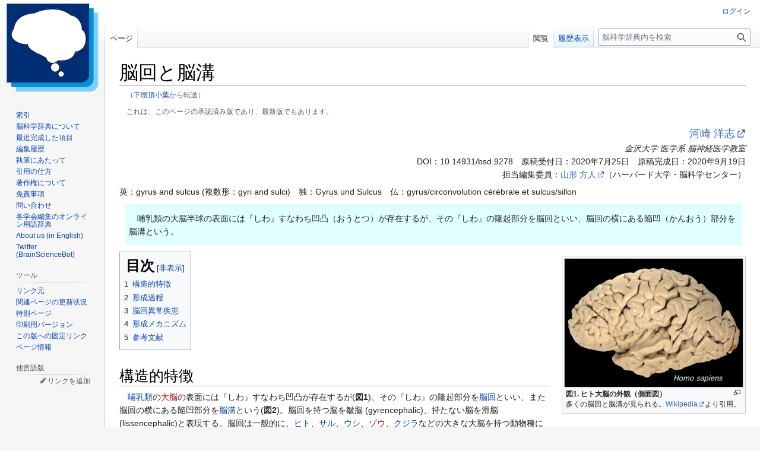

--- FILE ---
content_type: text/html; charset=UTF-8
request_url: https://bsd.neuroinf.jp/wiki/%E4%B8%8B%E9%A0%AD%E9%A0%82%E5%B0%8F%E8%91%89
body_size: 13308
content:
<!DOCTYPE html>
<html class="client-nojs" lang="ja" dir="ltr">
<head>
<meta charset="UTF-8">
<title>脳回と脳溝 - 脳科学辞典</title>
<script>(function(){var className="client-js";var cookie=document.cookie.match(/(?:^|; )wiki_mw_mwclientpreferences=([^;]+)/);if(cookie){cookie[1].split('%2C').forEach(function(pref){className=className.replace(new RegExp('(^| )'+pref.replace(/-clientpref-\w+$|[^\w-]+/g,'')+'-clientpref-\\w+( |$)'),'$1'+pref+'$2');});}document.documentElement.className=className;}());RLCONF={"wgBreakFrames":false,"wgSeparatorTransformTable":["",""],"wgDigitTransformTable":["",""],"wgDefaultDateFormat":"ja","wgMonthNames":["","1月","2月","3月","4月","5月","6月","7月","8月","9月","10月","11月","12月"],"wgRequestId":"aWoDuy8FGd5EPBztFNWulAAAGAs","wgCanonicalNamespace":"","wgCanonicalSpecialPageName":false,"wgNamespaceNumber":0,"wgPageName":"脳回と脳溝","wgTitle":"脳回と脳溝","wgCurRevisionId":44825,"wgRevisionId":44825,"wgArticleId":9278,"wgIsArticle":true,"wgIsRedirect":false,"wgAction":"view","wgUserName":null,"wgUserGroups":["*"],"wgCategories":[],"wgPageViewLanguage":"ja","wgPageContentLanguage":"ja","wgPageContentModel":"wikitext","wgRelevantPageName":"脳回と脳溝","wgRelevantArticleId":9278,"wgIsProbablyEditable":false,"wgRelevantPageIsProbablyEditable":false,"wgRestrictionEdit":[],"wgRestrictionMove":[],"wgRedirectedFrom":"下頭頂小葉","wgCiteReferencePreviewsActive":true,"wgMFDisplayWikibaseDescriptions":{"search":false,"watchlist":false,"tagline":false},"wgInternalRedirectTargetUrl":"/wiki/%E8%84%B3%E5%9B%9E%E3%81%A8%E8%84%B3%E6%BA%9D","wgEditLatestRevision":true};
RLSTATE={"site.styles":"ready","user.styles":"ready","user":"ready","user.options":"loading","ext.ApprovedRevs":"ready","ext.cite.styles":"ready","skins.vector.styles.legacy":"ready","ext.embedVideo.styles":"ready","wikibase.client.init":"ready"};RLPAGEMODULES=["mediawiki.action.view.redirect","ext.cite.ux-enhancements","mediawiki.page.media","site","mediawiki.page.ready","mediawiki.toc","skins.vector.legacy.js","ext.PDBHandler","wikibase.ui.entitysearch","ext.embedVideo.overlay"];</script>
<script>(RLQ=window.RLQ||[]).push(function(){mw.loader.impl(function(){return["user.options@12s5i",function($,jQuery,require,module){mw.user.tokens.set({"patrolToken":"+\\","watchToken":"+\\","csrfToken":"+\\"});
}];});});</script>
<link rel="stylesheet" href="/w/load.php?lang=ja&amp;modules=ext.ApprovedRevs%7Cext.cite.styles%7Cext.embedVideo.styles%7Cskins.vector.styles.legacy%7Cwikibase.client.init&amp;only=styles&amp;skin=vector">
<script async="" src="/w/load.php?lang=ja&amp;modules=startup&amp;only=scripts&amp;raw=1&amp;skin=vector"></script>
<meta name="ResourceLoaderDynamicStyles" content="">
<link rel="stylesheet" href="/w/load.php?lang=ja&amp;modules=site.styles&amp;only=styles&amp;skin=vector">
<meta name="generator" content="MediaWiki 1.43.6">
<meta name="robots" content="max-image-preview:standard">
<meta name="format-detection" content="telephone=no">
<meta name="keywords" content="脳科学辞典, 神経科学, ニューロインフォマティクス">
<meta name="viewport" content="width=1120">
<link rel="icon" href="/w/images/favicon.ico">
<link rel="search" type="application/opensearchdescription+xml" href="/w/rest.php/v1/search" title="脳科学辞典 (ja)">
<link rel="EditURI" type="application/rsd+xml" href="https://bsd.neuroinf.jp/w/api.php?action=rsd">
<link rel="canonical" href="https://bsd.neuroinf.jp/wiki/%E8%84%B3%E5%9B%9E%E3%81%A8%E8%84%B3%E6%BA%9D">
<link rel="license" href="https://creativecommons.org/licenses/by-nc-sa/4.0/deed.ja">
<link rel="alternate" type="application/atom+xml" title="脳科学辞典の Atom フィード" href="/w/index.php?title=%E7%89%B9%E5%88%A5:%E6%9C%80%E8%BF%91%E3%81%AE%E6%9B%B4%E6%96%B0&amp;feed=atom">
<meta name="citation_title" input="脳回と脳溝" />

<meta name="citation_doi" input="10.14931/bsd.9278" />

</head>
<body class="skin-vector-legacy mediawiki ltr sitedir-ltr mw-hide-empty-elt ns-0 ns-subject page-脳回と脳溝 rootpage-脳回と脳溝 skin-vector action-view approvedRevs-approved"><div id="mw-page-base" class="noprint"></div>
<div id="mw-head-base" class="noprint"></div>
<div id="content" class="mw-body" role="main">
	<a id="top"></a>
	<div id="siteNotice"></div>
	<div class="mw-indicators">
	</div>
	<h1 id="firstHeading" class="firstHeading mw-first-heading"><span class="mw-page-title-main">脳回と脳溝</span></h1>
	<div id="bodyContent" class="vector-body">
		<div id="siteSub" class="noprint">提供: 脳科学辞典</div>
		<div id="contentSub"><div id="mw-content-subtitle"><span class="mw-redirectedfrom">（<a href="/w/index.php?title=%E4%B8%8B%E9%A0%AD%E9%A0%82%E5%B0%8F%E8%91%89&amp;redirect=no" class="mw-redirect" title="下頭頂小葉">下頭頂小葉</a>から転送）</span><br />
				<br /><span class="approvedAndLatestMsg">これは、このページの承認済み版であり、最新版でもあります。</span></div></div>
		<div id="contentSub2"></div>
		
		<div id="jump-to-nav"></div>
		<a class="mw-jump-link" href="#mw-head">ナビゲーションに移動</a>
		<a class="mw-jump-link" href="#searchInput">検索に移動</a>
		<div id="mw-content-text" class="mw-body-content"><div class="mw-content-ltr mw-parser-output" lang="ja" dir="ltr"><div align="right">  
<p><font size="+1"><a rel="nofollow" class="external text" href="https://researchmap.jp/hiroshikawasaki">河崎 洋志</a></font><br />
<i>金沢大学 医学系 脳神経医学教室</i><br />
DOI：<!-- MediaWiki extension SelfDOI -->10.14931/bsd.9278<!-- End of SelfDOI -->　原稿受付日：2020年7月25日　原稿完成日：2020年9月19日<br />
担当編集委員：<a rel="nofollow" class="external text" href="https://researchmap.jp/yamagatm">山形 方人</a>（ハーバード大学・脳科学センター）<br />
</p>
</div>
<p>英：gyrus and sulcus (複数形：gyri and sulci)　独：Gyrus und Sulcus　仏：gyrus/circonvolution cérébrale et sulcus/sillon
</p>
<div style="background: lightcyan; border: 1px; padding: 5px; margin: 10px; border-style: solid; border-color: lightcyan; width: 97.3%">
<p>　哺乳類の大脳半球の表面には『しわ』すなわち凹凸（おうとつ）が存在するが、その『しわ』の隆起部分を脳回といい、脳回の横にある陥凹（かんおう）部分を脳溝という。
</p>
</div>
<figure class="mw-default-size" typeof="mw:File/Thumb"><a href="/wiki/%E3%83%95%E3%82%A1%E3%82%A4%E3%83%AB:Kawasaki_gyrus_sulcus_Fig1.png" class="mw-file-description"><img src="/w/images/thumb/a/a0/Kawasaki_gyrus_sulcus_Fig1.png/300px-Kawasaki_gyrus_sulcus_Fig1.png" decoding="async" width="300" height="216" class="mw-file-element" srcset="/w/images/thumb/a/a0/Kawasaki_gyrus_sulcus_Fig1.png/450px-Kawasaki_gyrus_sulcus_Fig1.png 1.5x, /w/images/thumb/a/a0/Kawasaki_gyrus_sulcus_Fig1.png/600px-Kawasaki_gyrus_sulcus_Fig1.png 2x" /></a><figcaption><b>図1. ヒト大脳の外観（側面図）</b><br />多くの脳回と脳溝が見られる。<a rel="nofollow" class="external text" href="https://commons.wikimedia.org/wiki/File:Human_and_chimp_brain.png">Wikipedia</a>より引用。</figcaption></figure>
<figure class="mw-default-size" typeof="mw:File/Thumb"><a href="/wiki/%E3%83%95%E3%82%A1%E3%82%A4%E3%83%AB:Gyrus_sulcus_ja.png" class="mw-file-description"><img src="/w/images/thumb/a/a2/Gyrus_sulcus_ja.png/300px-Gyrus_sulcus_ja.png" decoding="async" width="300" height="225" class="mw-file-element" srcset="/w/images/thumb/a/a2/Gyrus_sulcus_ja.png/450px-Gyrus_sulcus_ja.png 1.5x, /w/images/thumb/a/a2/Gyrus_sulcus_ja.png/600px-Gyrus_sulcus_ja.png 2x" /></a><figcaption><b>図2. 大脳の脳回と脳溝の拡大模式図</b><br /><a rel="nofollow" class="external text" href="https://commons.wikimedia.org/wiki/File:Gyrus_sulcus_ja.png">Wikipedia</a>より引用。</figcaption></figure>
<figure class="mw-default-size" typeof="mw:File/Thumb"><a href="/wiki/%E3%83%95%E3%82%A1%E3%82%A4%E3%83%AB:Kawasaki_gyrus_sulcus_Fig3new.png" class="mw-file-description"><img src="/w/images/thumb/6/60/Kawasaki_gyrus_sulcus_Fig3new.png/300px-Kawasaki_gyrus_sulcus_Fig3new.png" decoding="async" width="300" height="139" class="mw-file-element" srcset="/w/images/thumb/6/60/Kawasaki_gyrus_sulcus_Fig3new.png/450px-Kawasaki_gyrus_sulcus_Fig3new.png 1.5x, /w/images/thumb/6/60/Kawasaki_gyrus_sulcus_Fig3new.png/600px-Kawasaki_gyrus_sulcus_Fig3new.png 2x" /></a><figcaption><b>図3. ヒト大脳の脳回（左図）と脳溝（右図）の名称</b><br />主な脳回と脳溝には名前がつけられている。</figcaption></figure>
<div id="toc" class="toc" role="navigation" aria-labelledby="mw-toc-heading"><input type="checkbox" role="button" id="toctogglecheckbox" class="toctogglecheckbox" style="display:none" /><div class="toctitle" lang="ja" dir="ltr"><h2 id="mw-toc-heading">目次</h2><span class="toctogglespan"><label class="toctogglelabel" for="toctogglecheckbox"></label></span></div>
<ul>
<li class="toclevel-1 tocsection-1"><a href="#構造的特徴"><span class="tocnumber">1</span> <span class="toctext">構造的特徴</span></a></li>
<li class="toclevel-1 tocsection-2"><a href="#形成過程"><span class="tocnumber">2</span> <span class="toctext">形成過程</span></a></li>
<li class="toclevel-1 tocsection-3"><a href="#脳回異常疾患"><span class="tocnumber">3</span> <span class="toctext">脳回異常疾患</span></a></li>
<li class="toclevel-1 tocsection-4"><a href="#形成メカニズム"><span class="tocnumber">4</span> <span class="toctext">形成メカニズム</span></a></li>
<li class="toclevel-1 tocsection-5"><a href="#参考文献"><span class="tocnumber">5</span> <span class="toctext">参考文献</span></a></li>
</ul>
</div>

<h2><span id=".E6.A7.8B.E9.80.A0.E7.9A.84.E7.89.B9.E5.BE.B4"></span><span class="mw-headline" id="構造的特徴">構造的特徴</span></h2>
<p>　<a href="/wiki/%E5%93%BA%E4%B9%B3%E9%A1%9E" class="mw-redirect" title="哺乳類">哺乳類</a>の<a href="/w/index.php?title=%E5%A4%A7%E8%84%B3&amp;action=edit&amp;redlink=1" class="new" title="大脳 (存在しないページ)">大脳</a>の表面には『しわ』すなわち凹凸が存在するが(<b>図1</b>)、その『しわ』の隆起部分を<a href="/wiki/%E8%84%B3%E5%9B%9E" class="mw-redirect" title="脳回">脳回</a>といい、また脳回の横にある陥凹部分を<a href="/wiki/%E8%84%B3%E6%BA%9D" class="mw-redirect" title="脳溝">脳溝</a>という(<b>図2</b>)。脳回を持つ脳を皺脳 (gyrencephalic)、持たない脳を滑脳 (lissencephalic)と表現する。脳回は一般的に、<a href="/wiki/%E3%83%92%E3%83%88" class="mw-redirect" title="ヒト">ヒト</a>、<a href="/wiki/%E3%82%B5%E3%83%AB" class="mw-redirect" title="サル">サル</a>、<a href="/wiki/%E3%82%A6%E3%82%B7" class="mw-redirect" title="ウシ">ウシ</a>、<a href="/w/index.php?title=%E3%82%BE%E3%82%A6&amp;action=edit&amp;redlink=1" class="new" title="ゾウ (存在しないページ)">ゾウ</a>、<a href="/wiki/%E3%82%AF%E3%82%B8%E3%83%A9" class="mw-redirect" title="クジラ">クジラ</a>などの大きな大脳を持つ動物種には見られるのに対して、<a href="/wiki/%E3%83%A9%E3%83%83%E3%83%88" class="mw-redirect" title="ラット">ラット</a>や<a href="/wiki/%E3%83%9E%E3%82%A6%E3%82%B9" class="mw-redirect" title="マウス">マウス</a>などの大脳が小さい動物種は脳回を持たないことが多い<sup id="cite&#95;ref-Welker1990&#95;1-0" class="reference"><a href="#cite_note-Welker1990-1"><span class="cite-bracket">&#91;</span>1<span class="cite-bracket">&#93;</span></a></sup> 。
</p><p>　大脳半球は、6層構造を持ち神経細胞が密集している<a href="/wiki/%E7%81%B0%E7%99%BD%E8%B3%AA" title="灰白質">灰白質</a>と、主に<a href="/wiki/%E7%A5%9E%E7%B5%8C%E7%B7%9A%E7%B6%AD" class="mw-redirect" title="神経線維">神経線維</a>や<a href="/wiki/%E3%83%9F%E3%82%A8%E3%83%AA%E3%83%B3" class="mw-redirect" title="ミエリン">ミエリン</a>からなる白質で構成される。脳回を持つ大脳では灰白質の6つの層はすべて弯曲している。一方、白質は灰白質との境界でのみ弯曲に対応し、白質の<a href="/wiki/%E5%81%B4%E8%84%B3%E5%AE%A4" class="mw-redirect" title="側脳室">側脳室</a>側は平滑であり弯曲は見られないという特徴がある。
</p><p>　脳回と脳溝の空間的分布は、動物種ごとにある一定のパターンが存在し、主な脳回と脳溝には名称がつけられている（<b>図3</b>）。しかし、個体差もあり完全には一致しないことも多い<sup id="cite&#95;ref-Welker1990&#95;1-1" class="reference"><a href="#cite_note-Welker1990-1"><span class="cite-bracket">&#91;</span>1<span class="cite-bracket">&#93;</span></a></sup> 。異なる個体の間で、脳回のパターンの相関性が最も高いのは<a href="http://ja.wikipedia.org/wiki/%E4%B8%80%E5%8D%B5%E6%80%A7%E5%8F%8C%E7%94%9F%E5%85%90" class="extiw" title="wj:一卵性双生児">一卵性双生児</a>の間である<sup id="cite&#95;ref-Lohmann1999&#95;2-0" class="reference"><a href="#cite_note-Lohmann1999-2"><span class="cite-bracket">&#91;</span>2<span class="cite-bracket">&#93;</span></a></sup> 。従って、脳回のパターンは遺伝的要因と発生過程における何らかの別の要因によって規定されると考えられている。
</p>
<h2><span id=".E5.BD.A2.E6.88.90.E9.81.8E.E7.A8.8B"></span><span class="mw-headline" id="形成過程">形成過程</span></h2>
<p>　発生過程において、まず早期に深い溝である<a href="/w/index.php?title=%E4%B8%80%E6%AC%A1%E8%84%B3%E6%BA%9D&amp;action=edit&amp;redlink=1" class="new" title="一次脳溝 (存在しないページ)">一次脳溝</a>が作られ、その後に<a href="/w/index.php?title=%E4%BA%8C%E6%AC%A1%E8%84%B3%E6%BA%9D&amp;action=edit&amp;redlink=1" class="new" title="二次脳溝 (存在しないページ)">二次脳溝</a>、<a href="/w/index.php?title=%E4%B8%89%E6%AC%A1%E8%84%B3%E6%BA%9D&amp;action=edit&amp;redlink=1" class="new" title="三次脳溝 (存在しないページ)">三次脳溝</a>の順に作られていく。ヒトよりも単純な脳回のパターンを有する動物では一次脳溝のみが発達しており、異なる動物個体間でも一次脳溝の位置は保存され一定である傾向がある<sup id="cite&#95;ref-Welker1990&#95;1-2" class="reference"><a href="#cite_note-Welker1990-1"><span class="cite-bracket">&#91;</span>1<span class="cite-bracket">&#93;</span></a></sup> 。二次脳溝の位置は必ずしも一定ではなく、高次な脳溝の位置はさらに多様に見えることから遺伝的な影響は限定的であると考えられる。従って、大脳皮質の一次脳溝のパターンは遺伝的要因により規定されているが、高次になれば遺伝的要因の関与は少ないと考えられる。
</p>
<figure class="mw-default-size" typeof="mw:File/Thumb"><a href="/wiki/%E3%83%95%E3%82%A1%E3%82%A4%E3%83%AB:Lissencephaly.jpg" class="mw-file-description"><img src="/w/images/thumb/9/9d/Lissencephaly.jpg/300px-Lissencephaly.jpg" decoding="async" width="300" height="193" class="mw-file-element" srcset="/w/images/thumb/9/9d/Lissencephaly.jpg/450px-Lissencephaly.jpg 1.5x, /w/images/9/9d/Lissencephaly.jpg 2x" /></a><figcaption><b>図4. ヒト滑脳症患者の大脳の外観</b><br /> 脳回が失われている。<a rel="nofollow" class="external text" href="https://commons.wikimedia.org/wiki/File:Lissencephaly.jpg">Wikipedia</a>より引用。</figcaption></figure>
<h2><span id=".E8.84.B3.E5.9B.9E.E7.95.B0.E5.B8.B8.E7.96.BE.E6.82.A3"></span><span class="mw-headline" id="脳回異常疾患">脳回異常疾患</span></h2>
<p>　正常よりも多数の脳回がある大脳の状態は<a href="/w/index.php?title=%E5%A4%9A%E5%B0%8F%E8%84%B3%E5%9B%9E%E7%97%87&amp;action=edit&amp;redlink=1" class="new" title="多小脳回症 (存在しないページ)">多小脳回症</a>（polymicrogyria）、また大脳表面の隆起がなくなり平らな状態は<a href="/w/index.php?title=%E6%BB%91%E8%84%B3%E7%97%87&amp;action=edit&amp;redlink=1" class="new" title="滑脳症 (存在しないページ)">滑脳症</a>（lissencephaly）と言われ(<b>図4</b>)、いずれも重篤な脳機能障害を呈する<sup id="cite&#95;ref-Ross2001&#95;3-0" class="reference"><a href="#cite_note-Ross2001-3"><span class="cite-bracket">&#91;</span>3<span class="cite-bracket">&#93;</span></a></sup> 。また<a href="/wiki/%E8%87%AA%E9%96%89%E7%97%87" class="mw-redirect" title="自閉症">自閉症</a>や<a href="/wiki/%E7%B5%B1%E5%90%88%E5%A4%B1%E8%AA%BF%E7%97%87" title="統合失調症">統合失調症</a>でも脳回異常が報告されている<sup id="cite&#95;ref-Kroenke2018&#95;4-0" class="reference"><a href="#cite_note-Kroenke2018-4"><span class="cite-bracket">&#91;</span>4<span class="cite-bracket">&#93;</span></a></sup>。
</p>
<h2><span id=".E5.BD.A2.E6.88.90.E3.83.A1.E3.82.AB.E3.83.8B.E3.82.BA.E3.83.A0"></span><span class="mw-headline" id="形成メカニズム">形成メカニズム</span></h2>
<p>　脳回の形成機構として様々な仮説が提唱されている。限られた容積の頭蓋のなかで大脳皮質が拡大したために物理的な圧が生じて脳回ができたとの仮説、外側<a href="/wiki/%E8%84%B3%E5%AE%A4%E4%B8%8B%E5%B8%AF" title="脳室下帯">脳室下帯</a>と呼ばれる<a href="/wiki/%E7%A5%9E%E7%B5%8C%E5%89%8D%E9%A7%86%E7%B4%B0%E8%83%9E" title="神経前駆細胞">神経前駆細胞</a>層が脳回形成に重要であるとの仮説、近隣の大脳皮質領域間の線維連絡が生み出す張力が脳回を作り出すとの仮説、大脳の表面と深部との比率の差が脳回形成につながるとの仮説などである<sup id="cite&#95;ref-Florio2014&#95;5-0" class="reference"><a href="#cite_note-Florio2014-5"><span class="cite-bracket">&#91;</span>5<span class="cite-bracket">&#93;</span></a></sup><sup id="cite&#95;ref-Llinares-Benadero2019&#95;6-0" class="reference"><a href="#cite_note-Llinares-Benadero2019-6"><span class="cite-bracket">&#91;</span>6<span class="cite-bracket">&#93;</span></a></sup><sup id="cite&#95;ref-Lui2011&#95;7-0" class="reference"><a href="#cite_note-Lui2011-7"><span class="cite-bracket">&#91;</span>7<span class="cite-bracket">&#93;</span></a></sup><sup id="cite&#95;ref-Sun2014&#95;8-0" class="reference"><a href="#cite_note-Sun2014-8"><span class="cite-bracket">&#91;</span>8<span class="cite-bracket">&#93;</span></a></sup> 。
</p><p>　これまでに滑脳症の原因遺伝子の解析から、脳回形成機構の一端が明らかになっている。一部の滑脳症の原因遺伝子は複数判明しており、<a href="/wiki/%E5%BE%AE%E5%B0%8F%E7%AE%A1" title="微小管">微小管</a>結合タンパク質<a href="/w/index.php?title=DCX&amp;action=edit&amp;redlink=1" class="new" title="DCX (存在しないページ)">DCX</a>、細胞外分泌因子<a href="/wiki/%E3%83%AA%E3%83%BC%E3%83%AA%E3%83%B3" title="リーリン">リーリン</a>、<a href="/w/index.php?title=%E3%83%AA%E3%83%B3%E9%85%B8%E5%8C%96%E9%85%B5%E7%B4%A0&amp;action=edit&amp;redlink=1" class="new" title="リン酸化酵素 (存在しないページ)">リン酸化酵素</a><a href="/wiki/CDK5" class="mw-redirect" title="CDK5">CDK5</a>などがその代表である<sup id="cite&#95;ref-Llinares-Benadero2019&#95;6-1" class="reference"><a href="#cite_note-Llinares-Benadero2019-6"><span class="cite-bracket">&#91;</span>6<span class="cite-bracket">&#93;</span></a></sup>。これらの遺伝子機能の解析から、<a href="/wiki/%E7%A5%9E%E7%B5%8C%E7%B4%B0%E8%83%9E%E7%A7%BB%E5%8B%95" title="神経細胞移動">神経細胞の移動</a>が脳回形成に必須であると考えられている。このように脳回異常疾患の原因として報告されている遺伝子などは脳回形成に関わる可能性が高いと考えられており、<a href="/wiki/%E3%83%95%E3%82%A7%E3%83%AC%E3%83%83%E3%83%88" class="mw-redirect" title="フェレット">フェレット</a>などの大脳に脳回を持つ動物を用いた実験的検証が進められている<sup id="cite&#95;ref-Llinares-Benadero2019&#95;6-2" class="reference"><a href="#cite_note-Llinares-Benadero2019-6"><span class="cite-bracket">&#91;</span>6<span class="cite-bracket">&#93;</span></a></sup><sup id="cite&#95;ref-河崎洋志2018&#95;9-0" class="reference"><a href="#cite_note-河崎洋志2018-9"><span class="cite-bracket">&#91;</span>9<span class="cite-bracket">&#93;</span></a></sup> 。実際に<a href="/wiki/%E3%83%8A%E3%83%88%E3%83%AA%E3%82%A6%E3%83%A0%E3%83%81%E3%83%A3%E3%83%8D%E3%83%AB" title="ナトリウムチャネル">ナトリウムチャネル</a><a href="/wiki/SCN3A" class="mw-redirect" title="SCN3A">SCN3A</a>、<a href="/wiki/%E8%BB%A2%E5%86%99%E5%9B%A0%E5%AD%90" class="mw-redirect" title="転写因子">転写因子</a><a href="/w/index.php?title=Tbr2&amp;action=edit&amp;redlink=1" class="new" title="Tbr2 (存在しないページ)">Tbr2</a>、Cdk5、<a href="/w/index.php?title=%E7%B7%9A%E7%B6%AD%E8%8A%BD%E7%B4%B0%E8%83%9E%E5%A2%97%E6%AE%96%E5%9B%A0%E5%AD%90&amp;action=edit&amp;redlink=1" class="new" title="線維芽細胞増殖因子 (存在しないページ)">線維芽細胞増殖因子</a> (<a href="/w/index.php?title=FGF&amp;action=edit&amp;redlink=1" class="new" title="FGF (存在しないページ)">FGF</a>)シグナル、<a href="/wiki/%E3%82%BD%E3%83%8B%E3%83%83%E3%82%AF%E3%83%98%E3%83%83%E3%82%B8%E3%83%9B%E3%83%83%E3%82%B0" class="mw-redirect" title="ソニックヘッジホッグ">ソニックヘッジホッグ</a> (<a href="/wiki/Sonic_hedgehog" class="mw-redirect" title="Sonic hedgehog">sonic hedgehog</a>)シグナルなどが脳回形成に関わると報告されている<sup id="cite&#95;ref-Matsumoto2017&#95;10-0" class="reference"><a href="#cite_note-Matsumoto2017-10"><span class="cite-bracket">&#91;</span>10<span class="cite-bracket">&#93;</span></a></sup><sup id="cite&#95;ref-Matsumoto2020&#95;11-0" class="reference"><a href="#cite_note-Matsumoto2020-11"><span class="cite-bracket">&#91;</span>11<span class="cite-bracket">&#93;</span></a></sup><sup id="cite&#95;ref-Shinmyo2017&#95;12-0" class="reference"><a href="#cite_note-Shinmyo2017-12"><span class="cite-bracket">&#91;</span>12<span class="cite-bracket">&#93;</span></a></sup><sup id="cite&#95;ref-Smith2018&#95;13-0" class="reference"><a href="#cite_note-Smith2018-13"><span class="cite-bracket">&#91;</span>13<span class="cite-bracket">&#93;</span></a></sup> 。
</p>
<h2><span id=".E5.8F.82.E8.80.83.E6.96.87.E7.8C.AE"></span><span class="mw-headline" id="参考文献">参考文献</span></h2>
<div class="mw-references-wrap mw-references-columns"><ol class="references">
<li id="cite&#95;note-Welker1990-1"><span class="mw-cite-backlink">↑ <sup><a href="#cite_ref-Welker1990_1-0">1.0</a></sup> <sup><a href="#cite_ref-Welker1990_1-1">1.1</a></sup> <sup><a href="#cite_ref-Welker1990_1-2">1.2</a></sup></span> <span class="reference-text"><b>Welker W. (1990).</b><br />Why does cerebral cortex fissure and fold?<br />In: Jones EG, Peters A, editors. Cereb Cortex. 8B. Boston, MA: Springer; pp. 3-136.</span>
</li>
<li id="cite&#95;note-Lohmann1999-2"><span class="mw-cite-backlink"><a href="#cite_ref-Lohmann1999_2-0">↑</a></span> <span class="reference-text"><!-- MediaWiki extension PubmedEx --><span class="pubmed-article">
  <strong>Lohmann, G., von Cramon, D.Y., &amp; Steinmetz, H. (1999).</strong><br />
  Sulcal variability of twins.  <em>Cerebral cortex (New York, N.Y.&#160;: 1991)</em>, 9(7), 754-63.
  [<a href="https://www.ncbi.nlm.nih.gov/pubmed/10554998" target="_blank" rel="noopener noreferrer">PubMed:10554998</a>]
  [<a href="https://www.worldcat.org/issn/1047-3211" target="_blank" rel="noopener noreferrer">WorldCat</a>]
  [<a href="https://doi.org/10.1093/cercor/9.7.754" target="_blank" rel="noopener noreferrer">DOI</a>]
</span>
<!-- End of PubmedEx --></span>
</li>
<li id="cite&#95;note-Ross2001-3"><span class="mw-cite-backlink"><a href="#cite_ref-Ross2001_3-0">↑</a></span> <span class="reference-text"><!-- MediaWiki extension PubmedEx --><span class="pubmed-article">
  <strong>Ross, M.E., &amp; Walsh, C.A. (2001).</strong><br />
  Human brain malformations and their lessons for neuronal migration.  <em>Annual review of neuroscience</em>, 24, 1041-70.
  [<a href="https://www.ncbi.nlm.nih.gov/pubmed/11520927" target="_blank" rel="noopener noreferrer">PubMed:11520927</a>]
  [<a href="https://www.worldcat.org/issn/0147-006X" target="_blank" rel="noopener noreferrer">WorldCat</a>]
  [<a href="https://doi.org/10.1146/annurev.neuro.24.1.1041" target="_blank" rel="noopener noreferrer">DOI</a>]
</span>
<!-- End of PubmedEx --></span>
</li>
<li id="cite&#95;note-Kroenke2018-4"><span class="mw-cite-backlink"><a href="#cite_ref-Kroenke2018_4-0">↑</a></span> <span class="reference-text"><!-- MediaWiki extension PubmedEx --><span class="pubmed-article">
  <strong>Kroenke, C.D., &amp; Bayly, P.V. (2018).</strong><br />
  How Forces Fold the Cerebral Cortex.  <em>The Journal of neuroscience&#160;: the official journal of the Society for Neuroscience</em>, 38(4), 767-775.
  [<a href="https://www.ncbi.nlm.nih.gov/pubmed/29367287" target="_blank" rel="noopener noreferrer">PubMed:29367287</a>]
  [<a href="https://www.ncbi.nlm.nih.gov/pmc/articles/PMC5783962" target="_blank" rel="noopener noreferrer">PMC</a>]
  [<a href="https://www.worldcat.org/issn/1529-2401" target="_blank" rel="noopener noreferrer">WorldCat</a>]
  [<a href="https://doi.org/10.1523/JNEUROSCI.1105-17.2017" target="_blank" rel="noopener noreferrer">DOI</a>]
</span>
<!-- End of PubmedEx --></span>
</li>
<li id="cite&#95;note-Florio2014-5"><span class="mw-cite-backlink"><a href="#cite_ref-Florio2014_5-0">↑</a></span> <span class="reference-text"><!-- MediaWiki extension PubmedEx --><span class="pubmed-article">
  <strong>Florio, M., &amp; Huttner, W.B. (2014).</strong><br />
  Neural progenitors, neurogenesis and the evolution of the neocortex.  <em>Development (Cambridge, England)</em>, 141(11), 2182-94.
  [<a href="https://www.ncbi.nlm.nih.gov/pubmed/24866113" target="_blank" rel="noopener noreferrer">PubMed:24866113</a>]
  [<a href="https://www.worldcat.org/issn/1477-9129" target="_blank" rel="noopener noreferrer">WorldCat</a>]
  [<a href="https://doi.org/10.1242/dev.090571" target="_blank" rel="noopener noreferrer">DOI</a>]
</span>
<!-- End of PubmedEx --></span>
</li>
<li id="cite&#95;note-Llinares-Benadero2019-6"><span class="mw-cite-backlink">↑ <sup><a href="#cite_ref-Llinares-Benadero2019_6-0">6.0</a></sup> <sup><a href="#cite_ref-Llinares-Benadero2019_6-1">6.1</a></sup> <sup><a href="#cite_ref-Llinares-Benadero2019_6-2">6.2</a></sup></span> <span class="reference-text"><!-- MediaWiki extension PubmedEx --><span class="pubmed-article">
  <strong>Llinares-Benadero, C., &amp; Borrell, V. (2019).</strong><br />
  Deconstructing cortical folding: genetic, cellular and mechanical determinants.  <em>Nature reviews. Neuroscience</em>, 20(3), 161-176.
  [<a href="https://www.ncbi.nlm.nih.gov/pubmed/30610227" target="_blank" rel="noopener noreferrer">PubMed:30610227</a>]
  [<a href="https://www.worldcat.org/issn/1471-0048" target="_blank" rel="noopener noreferrer">WorldCat</a>]
  [<a href="https://doi.org/10.1038/s41583-018-0112-2" target="_blank" rel="noopener noreferrer">DOI</a>]
</span>
<!-- End of PubmedEx --></span>
</li>
<li id="cite&#95;note-Lui2011-7"><span class="mw-cite-backlink"><a href="#cite_ref-Lui2011_7-0">↑</a></span> <span class="reference-text"><!-- MediaWiki extension PubmedEx --><span class="pubmed-article">
  <strong>Lui, J.H., Hansen, D.V., &amp; Kriegstein, A.R. (2011).</strong><br />
  Development and evolution of the human neocortex.  <em>Cell</em>, 146(1), 18-36.
  [<a href="https://www.ncbi.nlm.nih.gov/pubmed/21729779" target="_blank" rel="noopener noreferrer">PubMed:21729779</a>]
  [<a href="https://www.ncbi.nlm.nih.gov/pmc/articles/PMC3610574" target="_blank" rel="noopener noreferrer">PMC</a>]
  [<a href="https://www.worldcat.org/issn/1097-4172" target="_blank" rel="noopener noreferrer">WorldCat</a>]
  [<a href="https://doi.org/10.1016/j.cell.2011.06.030" target="_blank" rel="noopener noreferrer">DOI</a>]
</span>
<!-- End of PubmedEx --></span>
</li>
<li id="cite&#95;note-Sun2014-8"><span class="mw-cite-backlink"><a href="#cite_ref-Sun2014_8-0">↑</a></span> <span class="reference-text"><!-- MediaWiki extension PubmedEx --><span class="pubmed-article">
  <strong>Sun, T., &amp; Hevner, R.F. (2014).</strong><br />
  Growth and folding of the mammalian cerebral cortex: from molecules to malformations.  <em>Nature reviews. Neuroscience</em>, 15(4), 217-32.
  [<a href="https://www.ncbi.nlm.nih.gov/pubmed/24646670" target="_blank" rel="noopener noreferrer">PubMed:24646670</a>]
  [<a href="https://www.ncbi.nlm.nih.gov/pmc/articles/PMC4107216" target="_blank" rel="noopener noreferrer">PMC</a>]
  [<a href="https://www.worldcat.org/issn/1471-0048" target="_blank" rel="noopener noreferrer">WorldCat</a>]
  [<a href="https://doi.org/10.1038/nrn3707" target="_blank" rel="noopener noreferrer">DOI</a>]
</span>
<!-- End of PubmedEx --></span>
</li>
<li id="cite&#95;note-河崎洋志2018-9"><span class="mw-cite-backlink"><a href="#cite_ref-河崎洋志2018_9-0">↑</a></span> <span class="reference-text"><b>河崎洋志 (2018).</b><br />フェレットを用いた大脳の脳回形成の分子機構解析<br />生化学 90:683-9</span>
</li>
<li id="cite&#95;note-Matsumoto2017-10"><span class="mw-cite-backlink"><a href="#cite_ref-Matsumoto2017_10-0">↑</a></span> <span class="reference-text"><!-- MediaWiki extension PubmedEx --><span class="pubmed-article">
  <strong>Matsumoto, N., Shinmyo, Y., Ichikawa, Y., &amp; Kawasaki, H. (2017).</strong><br />
  Gyrification of the cerebral cortex requires FGF signaling in the mammalian brain.  <em>eLife</em>, 6.
  [<a href="https://www.ncbi.nlm.nih.gov/pubmed/29132503" target="_blank" rel="noopener noreferrer">PubMed:29132503</a>]
  [<a href="https://www.ncbi.nlm.nih.gov/pmc/articles/PMC5685484" target="_blank" rel="noopener noreferrer">PMC</a>]
  [<a href="https://www.worldcat.org/issn/2050-084X" target="_blank" rel="noopener noreferrer">WorldCat</a>]
  [<a href="https://doi.org/10.7554/eLife.29285" target="_blank" rel="noopener noreferrer">DOI</a>]
</span>
<!-- End of PubmedEx --></span>
</li>
<li id="cite&#95;note-Matsumoto2020-11"><span class="mw-cite-backlink"><a href="#cite_ref-Matsumoto2020_11-0">↑</a></span> <span class="reference-text"><!-- MediaWiki extension PubmedEx --><span class="pubmed-article">
  <strong>Matsumoto, N., Tanaka, S., Horiike, T., Shinmyo, Y., &amp; Kawasaki, H. (2020).</strong><br />
  A discrete subtype of neural progenitor crucial for cortical folding in the gyrencephalic mammalian brain.  <em>eLife</em>, 9.
  [<a href="https://www.ncbi.nlm.nih.gov/pubmed/32312384" target="_blank" rel="noopener noreferrer">PubMed:32312384</a>]
  [<a href="https://www.ncbi.nlm.nih.gov/pmc/articles/PMC7173966" target="_blank" rel="noopener noreferrer">PMC</a>]
  [<a href="https://www.worldcat.org/issn/2050-084X" target="_blank" rel="noopener noreferrer">WorldCat</a>]
  [<a href="https://doi.org/10.7554/eLife.54873" target="_blank" rel="noopener noreferrer">DOI</a>]
</span>
<!-- End of PubmedEx --></span>
</li>
<li id="cite&#95;note-Shinmyo2017-12"><span class="mw-cite-backlink"><a href="#cite_ref-Shinmyo2017_12-0">↑</a></span> <span class="reference-text"><!-- MediaWiki extension PubmedEx --><span class="pubmed-article">
  <strong>Shinmyo, Y., Terashita, Y., Dinh Duong, T.A., Horiike, T., Kawasumi, M., Hosomichi, K., ..., &amp; Kawasaki, H. (2017).</strong><br />
  Folding of the Cerebral Cortex Requires Cdk5 in Upper-Layer Neurons in Gyrencephalic Mammals.  <em>Cell reports</em>, 20(9), 2131-2143.
  [<a href="https://www.ncbi.nlm.nih.gov/pubmed/28854363" target="_blank" rel="noopener noreferrer">PubMed:28854363</a>]
  [<a href="https://www.worldcat.org/issn/2211-1247" target="_blank" rel="noopener noreferrer">WorldCat</a>]
  [<a href="https://doi.org/10.1016/j.celrep.2017.08.024" target="_blank" rel="noopener noreferrer">DOI</a>]
</span>
<!-- End of PubmedEx --></span>
</li>
<li id="cite&#95;note-Smith2018-13"><span class="mw-cite-backlink"><a href="#cite_ref-Smith2018_13-0">↑</a></span> <span class="reference-text"><!-- MediaWiki extension PubmedEx --><span class="pubmed-article">
  <strong>Smith, R.S., Kenny, C.J., Ganesh, V., Jang, A., Borges-Monroy, R., Partlow, J.N., ..., &amp; Lehtinen, M.K. (2018).</strong><br />
  Sodium Channel SCN3A (Na<sub>V</sub>1.3) Regulation of Human Cerebral Cortical Folding and Oral Motor Development.  <em>Neuron</em>, 99(5), 905-913.e7.
  [<a href="https://www.ncbi.nlm.nih.gov/pubmed/30146301" target="_blank" rel="noopener noreferrer">PubMed:30146301</a>]
  [<a href="https://www.ncbi.nlm.nih.gov/pmc/articles/PMC6226006" target="_blank" rel="noopener noreferrer">PMC</a>]
  [<a href="https://www.worldcat.org/issn/1097-4199" target="_blank" rel="noopener noreferrer">WorldCat</a>]
  [<a href="https://doi.org/10.1016/j.neuron.2018.07.052" target="_blank" rel="noopener noreferrer">DOI</a>]
</span>
<!-- End of PubmedEx --></span>
</li>
</ol></div>
<!-- 
NewPP limit report
Cached time: 20260116091743
Cache expiry: 86400
Reduced expiry: false
Complications: [show‐toc]
CPU time usage: 0.049 seconds
Real time usage: 0.055 seconds
Preprocessor visited node count: 292/1000000
Post‐expand include size: 381/2097152 bytes
Template argument size: 237/2097152 bytes
Highest expansion depth: 3/100
Expensive parser function count: 0/100
Unstrip recursion depth: 0/20
Unstrip post‐expand size: 11121/5000000 bytes
Number of Wikibase entities loaded: 0/250
-->
<!--
Transclusion expansion time report (%,ms,calls,template)
100.00%    1.340      1 テンプレート:Box
100.00%    1.340      1 -total
-->

<!-- Saved in parser cache with key wiki-mw_:pcache:idhash:9278-0!canonical and timestamp 20260116091743 and revision id 44825. Rendering was triggered because: page-view
 -->
</div>
<div class="printfooter" data-nosnippet="">「<a dir="ltr" href="https://bsd.neuroinf.jp/w/index.php?title=脳回と脳溝&amp;oldid=44825">https://bsd.neuroinf.jp/w/index.php?title=脳回と脳溝&amp;oldid=44825</a>」から取得</div></div>
		<div id="catlinks" class="catlinks catlinks-allhidden" data-mw="interface"></div>
	</div>
</div>

<div id="mw-navigation">
	<h2>ナビゲーション メニュー</h2>
	<div id="mw-head">
		
<nav id="p-personal" class="mw-portlet mw-portlet-personal vector-user-menu-legacy vector-menu" aria-labelledby="p-personal-label"  >
	<h3
		id="p-personal-label"
		
		class="vector-menu-heading "
	>
		<span class="vector-menu-heading-label">個人用ツール</span>
	</h3>
	<div class="vector-menu-content">
		
		<ul class="vector-menu-content-list">
			
			<li id="pt-login" class="mw-list-item"><a href="/w/index.php?title=%E7%89%B9%E5%88%A5:%E3%83%AD%E3%82%B0%E3%82%A4%E3%83%B3&amp;returnto=%E8%84%B3%E5%9B%9E%E3%81%A8%E8%84%B3%E6%BA%9D" title="ログインすることを推奨します。ただし、必須ではありません。 [o]" accesskey="o"><span>ログイン</span></a></li>
		</ul>
		
	</div>
</nav>

		<div id="left-navigation">
			
<nav id="p-namespaces" class="mw-portlet mw-portlet-namespaces vector-menu-tabs vector-menu-tabs-legacy vector-menu" aria-labelledby="p-namespaces-label"  >
	<h3
		id="p-namespaces-label"
		
		class="vector-menu-heading "
	>
		<span class="vector-menu-heading-label">名前空間</span>
	</h3>
	<div class="vector-menu-content">
		
		<ul class="vector-menu-content-list">
			
			<li id="ca-nstab-main" class="selected mw-list-item"><a href="/wiki/%E8%84%B3%E5%9B%9E%E3%81%A8%E8%84%B3%E6%BA%9D" title="コンテンツページを表示 [c]" accesskey="c"><span>ページ</span></a></li>
		</ul>
		
	</div>
</nav>

			
<nav id="p-variants" class="mw-portlet mw-portlet-variants emptyPortlet vector-menu-dropdown vector-menu" aria-labelledby="p-variants-label"  >
	<input type="checkbox"
		id="p-variants-checkbox"
		role="button"
		aria-haspopup="true"
		data-event-name="ui.dropdown-p-variants"
		class="vector-menu-checkbox"
		aria-labelledby="p-variants-label"
	>
	<label
		id="p-variants-label"
		
		class="vector-menu-heading "
	>
		<span class="vector-menu-heading-label">日本語</span>
	</label>
	<div class="vector-menu-content">
		
		<ul class="vector-menu-content-list">
			
			
		</ul>
		
	</div>
</nav>

		</div>
		<div id="right-navigation">
			
<nav id="p-views" class="mw-portlet mw-portlet-views vector-menu-tabs vector-menu-tabs-legacy vector-menu" aria-labelledby="p-views-label"  >
	<h3
		id="p-views-label"
		
		class="vector-menu-heading "
	>
		<span class="vector-menu-heading-label">表示</span>
	</h3>
	<div class="vector-menu-content">
		
		<ul class="vector-menu-content-list">
			
			<li id="ca-view" class="selected mw-list-item"><a href="/wiki/%E8%84%B3%E5%9B%9E%E3%81%A8%E8%84%B3%E6%BA%9D"><span>閲覧</span></a></li><li id="ca-history" class="mw-list-item"><a href="/w/index.php?title=%E8%84%B3%E5%9B%9E%E3%81%A8%E8%84%B3%E6%BA%9D&amp;action=history" title="このページの過去の版 [h]" accesskey="h"><span>履歴表示</span></a></li>
		</ul>
		
	</div>
</nav>

			
<nav id="p-cactions" class="mw-portlet mw-portlet-cactions emptyPortlet vector-menu-dropdown vector-menu" aria-labelledby="p-cactions-label"  title="その他の操作" >
	<input type="checkbox"
		id="p-cactions-checkbox"
		role="button"
		aria-haspopup="true"
		data-event-name="ui.dropdown-p-cactions"
		class="vector-menu-checkbox"
		aria-labelledby="p-cactions-label"
	>
	<label
		id="p-cactions-label"
		
		class="vector-menu-heading "
	>
		<span class="vector-menu-heading-label">その他</span>
	</label>
	<div class="vector-menu-content">
		
		<ul class="vector-menu-content-list">
			
			
		</ul>
		
	</div>
</nav>

			
<div id="p-search" role="search" class="vector-search-box-vue  vector-search-box-show-thumbnail vector-search-box-auto-expand-width vector-search-box">
	<h3 >検索</h3>
	<form action="/w/index.php" id="searchform" class="vector-search-box-form">
		<div id="simpleSearch"
			class="vector-search-box-inner"
			 data-search-loc="header-navigation">
			<input class="vector-search-box-input"
				 type="search" name="search" placeholder="脳科学辞典内を検索" aria-label="脳科学辞典内を検索" autocapitalize="sentences" title="脳科学辞典内を検索 [f]" accesskey="f" id="searchInput"
			>
			<input type="hidden" name="title" value="特別:検索">
			<input id="mw-searchButton"
				 class="searchButton mw-fallbackSearchButton" type="submit" name="fulltext" title="この文字列が含まれるページを探す" value="検索">
			<input id="searchButton"
				 class="searchButton" type="submit" name="go" title="厳密に一致する名前のページが存在すれば、そのページへ移動する" value="表示">
		</div>
	</form>
</div>

		</div>
	</div>
	
<div id="mw-panel" class="vector-legacy-sidebar">
	<div id="p-logo" role="banner">
		<a class="mw-wiki-logo" href="/wiki/%E3%83%A1%E3%82%A4%E3%83%B3%E3%83%9A%E3%83%BC%E3%82%B8"
			title="メインページに移動する"></a>
	</div>
	
<nav id="p-navigation" class="mw-portlet mw-portlet-navigation vector-menu-portal portal vector-menu" aria-labelledby="p-navigation-label"  >
	<h3
		id="p-navigation-label"
		
		class="vector-menu-heading "
	>
		<span class="vector-menu-heading-label">案内</span>
	</h3>
	<div class="vector-menu-content">
		
		<ul class="vector-menu-content-list">
			
			<li id="n-索引" class="mw-list-item"><a href="/wiki/%E3%83%A1%E3%82%A4%E3%83%B3%E3%83%9A%E3%83%BC%E3%82%B8"><span>索引</span></a></li><li id="n-脳科学辞典について" class="mw-list-item"><a href="/wiki/%E8%84%B3%E7%A7%91%E5%AD%A6%E8%BE%9E%E5%85%B8:%E8%84%B3%E7%A7%91%E5%AD%A6%E8%BE%9E%E5%85%B8%E3%81%AB%E3%81%A4%E3%81%84%E3%81%A6"><span>脳科学辞典について</span></a></li><li id="n-最近完成した項目" class="mw-list-item"><a href="/wiki/%E8%84%B3%E7%A7%91%E5%AD%A6%E8%BE%9E%E5%85%B8:%E6%9C%80%E8%BF%91%E5%AE%8C%E6%88%90%E3%81%97%E3%81%9F%E9%A0%85%E7%9B%AE"><span>最近完成した項目</span></a></li><li id="n-編集履歴" class="mw-list-item"><a href="/wiki/%E7%89%B9%E5%88%A5:%E6%9C%80%E8%BF%91%E3%81%AE%E6%9B%B4%E6%96%B0"><span>編集履歴</span></a></li><li id="n-執筆にあたって" class="mw-list-item"><a href="/wiki/%E8%84%B3%E7%A7%91%E5%AD%A6%E8%BE%9E%E5%85%B8:%E5%9F%B7%E7%AD%86%E3%81%AB%E3%81%82%E3%81%9F%E3%81%A3%E3%81%A6"><span>執筆にあたって</span></a></li><li id="n-引用の仕方" class="mw-list-item"><a href="/wiki/%E8%84%B3%E7%A7%91%E5%AD%A6%E8%BE%9E%E5%85%B8:%E5%BC%95%E7%94%A8%E3%81%AE%E4%BB%95%E6%96%B9"><span>引用の仕方</span></a></li><li id="n-著作権について" class="mw-list-item"><a href="/wiki/%E8%84%B3%E7%A7%91%E5%AD%A6%E8%BE%9E%E5%85%B8:%E8%91%97%E4%BD%9C%E6%A8%A9"><span>著作権について</span></a></li><li id="n-免責事項" class="mw-list-item"><a href="/wiki/%E8%84%B3%E7%A7%91%E5%AD%A6%E8%BE%9E%E5%85%B8:%E5%85%8D%E8%B2%AC%E4%BA%8B%E9%A0%85"><span>免責事項</span></a></li><li id="n-問い合わせ" class="mw-list-item"><a href="/wiki/%E8%84%B3%E7%A7%91%E5%AD%A6%E8%BE%9E%E5%85%B8:%E5%95%8F%E3%81%84%E5%90%88%E3%82%8F%E3%81%9B"><span>問い合わせ</span></a></li><li id="n-各学会編集のオンライン用語辞典" class="mw-list-item"><a href="/wiki/%E8%84%B3%E7%A7%91%E5%AD%A6%E8%BE%9E%E5%85%B8:%E5%90%84%E5%AD%A6%E4%BC%9A%E7%B7%A8%E9%9B%86%E3%81%AE%E3%82%AA%E3%83%B3%E3%83%A9%E3%82%A4%E3%83%B3%E7%94%A8%E8%AA%9E%E8%BE%9E%E5%85%B8"><span>各学会編集のオンライン用語辞典</span></a></li><li id="n-About-us--(in-English)" class="mw-list-item"><a href="/wiki/About_us"><span>About us  (in English)</span></a></li><li id="n-Twitter-(BrainScienceBot)" class="mw-list-item"><a href="https://twitter.com/BrainScienceBot" rel="nofollow"><span>Twitter (BrainScienceBot)</span></a></li>
		</ul>
		
	</div>
</nav>

	
<nav id="p-tb" class="mw-portlet mw-portlet-tb vector-menu-portal portal vector-menu" aria-labelledby="p-tb-label"  >
	<h3
		id="p-tb-label"
		
		class="vector-menu-heading "
	>
		<span class="vector-menu-heading-label">ツール</span>
	</h3>
	<div class="vector-menu-content">
		
		<ul class="vector-menu-content-list">
			
			<li id="t-whatlinkshere" class="mw-list-item"><a href="/wiki/%E7%89%B9%E5%88%A5:%E3%83%AA%E3%83%B3%E3%82%AF%E5%85%83/%E8%84%B3%E5%9B%9E%E3%81%A8%E8%84%B3%E6%BA%9D" title="ここにリンクしている全ウィキページの一覧 [j]" accesskey="j"><span>リンク元</span></a></li><li id="t-recentchangeslinked" class="mw-list-item"><a href="/wiki/%E7%89%B9%E5%88%A5:%E9%96%A2%E9%80%A3%E3%83%9A%E3%83%BC%E3%82%B8%E3%81%AE%E6%9B%B4%E6%96%B0%E7%8A%B6%E6%B3%81/%E8%84%B3%E5%9B%9E%E3%81%A8%E8%84%B3%E6%BA%9D" rel="nofollow" title="このページからリンクしているページの最近の更新 [k]" accesskey="k"><span>関連ページの更新状況</span></a></li><li id="t-specialpages" class="mw-list-item"><a href="/wiki/%E7%89%B9%E5%88%A5:%E7%89%B9%E5%88%A5%E3%83%9A%E3%83%BC%E3%82%B8%E4%B8%80%E8%A6%A7" title="特別ページの一覧 [q]" accesskey="q"><span>特別ページ</span></a></li><li id="t-print" class="mw-list-item"><a href="javascript:print();" rel="alternate" title="このページの印刷用ページ [p]" accesskey="p"><span>印刷用バージョン</span></a></li><li id="t-permalink" class="mw-list-item"><a href="/w/index.php?title=%E8%84%B3%E5%9B%9E%E3%81%A8%E8%84%B3%E6%BA%9D&amp;oldid=44825" title="このページのこの版への固定リンク"><span>この版への固定リンク</span></a></li><li id="t-info" class="mw-list-item"><a href="/w/index.php?title=%E8%84%B3%E5%9B%9E%E3%81%A8%E8%84%B3%E6%BA%9D&amp;action=info" title="このページについての詳細情報"><span>ページ情報</span></a></li>
		</ul>
		
	</div>
</nav>

<nav id="p-wikibase-otherprojects" class="mw-portlet mw-portlet-wikibase-otherprojects emptyPortlet vector-menu-portal portal vector-menu" aria-labelledby="p-wikibase-otherprojects-label"  >
	<h3
		id="p-wikibase-otherprojects-label"
		
		class="vector-menu-heading "
	>
		<span class="vector-menu-heading-label">他のプロジェクト</span>
	</h3>
	<div class="vector-menu-content">
		
		<ul class="vector-menu-content-list">
			
			
		</ul>
		
	</div>
</nav>

	
<nav id="p-lang" class="mw-portlet mw-portlet-lang vector-menu-portal portal vector-menu" aria-labelledby="p-lang-label"  >
	<h3
		id="p-lang-label"
		
		class="vector-menu-heading "
	>
		<span class="vector-menu-heading-label">他言語版</span>
	</h3>
	<div class="vector-menu-content">
		
		<ul class="vector-menu-content-list">
			
			
		</ul>
		<div class="after-portlet after-portlet-lang"><span class="wb-langlinks-add wb-langlinks-link"><a href="https://bsd.neuroinf.jp/wiki/Special:NewItem?site=wiki&amp;page=%E8%84%B3%E5%9B%9E%E3%81%A8%E8%84%B3%E6%BA%9D" title="言語間リンクを追加する" class="wbc-editpage">リンクを追加</a></span></div>
	</div>
</nav>

</div>

</div>

<footer id="footer" class="mw-footer" >
	<ul id="footer-info">
	<li id="footer-info-lastmod"> 最終更新 2020年9月19日 (土) 09:45 (UTC+9:00)</li>
	<li id="footer-info-copyright">コンテンツは、特に記載されていない限り、<a class="external" rel="nofollow" href="https://creativecommons.org/licenses/by-nc-sa/4.0/deed.ja">クリエイティブ・コモンズ 表示-非営利-継承 4.0 国際</a>のもとで利用可能です。</li>
</ul>

	<ul id="footer-places">
	<li id="footer-places-privacy"><a href="/wiki/%E8%84%B3%E7%A7%91%E5%AD%A6%E8%BE%9E%E5%85%B8:%E3%83%97%E3%83%A9%E3%82%A4%E3%83%90%E3%82%B7%E3%83%BC%E3%83%BB%E3%83%9D%E3%83%AA%E3%82%B7%E3%83%BC">プライバシー・ポリシー</a></li>
	<li id="footer-places-about"><a href="/wiki/%E8%84%B3%E7%A7%91%E5%AD%A6%E8%BE%9E%E5%85%B8:%E8%84%B3%E7%A7%91%E5%AD%A6%E8%BE%9E%E5%85%B8%E3%81%AB%E3%81%A4%E3%81%84%E3%81%A6">脳科学辞典について</a></li>
	<li id="footer-places-disclaimers"><a href="/wiki/%E8%84%B3%E7%A7%91%E5%AD%A6%E8%BE%9E%E5%85%B8:%E5%85%8D%E8%B2%AC%E4%BA%8B%E9%A0%85">免責事項</a></li>
	<li id="footer-places-mobileview"><a href="https://bsd.neuroinf.jp/w/index.php?title=%E8%84%B3%E5%9B%9E%E3%81%A8%E8%84%B3%E6%BA%9D&amp;mobileaction=toggle_view_mobile" class="noprint stopMobileRedirectToggle">モバイルビュー</a></li>
</ul>

	<ul id="footer-icons" class="noprint">
	<li id="footer-copyrightico"><a href="https://creativecommons.org/licenses/by-nc-sa/4.0/deed.ja" class="cdx-button cdx-button--fake-button cdx-button--size-large cdx-button--fake-button--enabled"><img src="/w/resources/assets/licenses/cc-by-nc-sa.png" alt="クリエイティブ・コモンズ 表示-非営利-継承 4.0 国際" width="88" height="31" loading="lazy"></a></li>
	<li id="footer-poweredbyico"><a href="https://www.mediawiki.org/" class="cdx-button cdx-button--fake-button cdx-button--size-large cdx-button--fake-button--enabled"><img src="/w/resources/assets/poweredby_mediawiki.svg" alt="Powered by MediaWiki" width="88" height="31" loading="lazy"></a></li>
</ul>

</footer>

<script src="https://www.googletagmanager.com/gtag/js?id=G-MBE4H1M7WX" async=""></script><script>
window.dataLayer = window.dataLayer || [];

function gtag(){dataLayer.push(arguments);}
gtag('js', new Date());
gtag('config', 'G-MBE4H1M7WX', {});
</script>

<script>(RLQ=window.RLQ||[]).push(function(){mw.config.set({"wgBackendResponseTime":129,"wgPageParseReport":{"limitreport":{"cputime":"0.049","walltime":"0.055","ppvisitednodes":{"value":292,"limit":1000000},"postexpandincludesize":{"value":381,"limit":2097152},"templateargumentsize":{"value":237,"limit":2097152},"expansiondepth":{"value":3,"limit":100},"expensivefunctioncount":{"value":0,"limit":100},"unstrip-depth":{"value":0,"limit":20},"unstrip-size":{"value":11121,"limit":5000000},"entityaccesscount":{"value":0,"limit":250},"timingprofile":["100.00%    1.340      1 テンプレート:Box","100.00%    1.340      1 -total"]},"cachereport":{"timestamp":"20260116091743","ttl":86400,"transientcontent":false}}});});</script>
</body>
</html>

--- FILE ---
content_type: image/svg+xml
request_url: https://bsd.neuroinf.jp/w/skins/Vector/resources/skins.vector.styles.legacy/images/link-external-small-ltr-progressive.svg?fb64d
body_size: 141
content:
<?xml version="1.0" encoding="UTF-8"?>
<svg xmlns="http://www.w3.org/2000/svg" width="12" height="12" viewBox="0 0 12 12">
	<title>
		external link
	</title>
	<path fill="#36c" d="M6 1h5v5L8.86 3.85 4.7 8 4 7.3l4.15-4.16zM2 3h2v1H2v6h6V8h1v2a1 1 0 0 1-1 1H2a1 1 0 0 1-1-1V4a1 1 0 0 1 1-1"/>
</svg>
